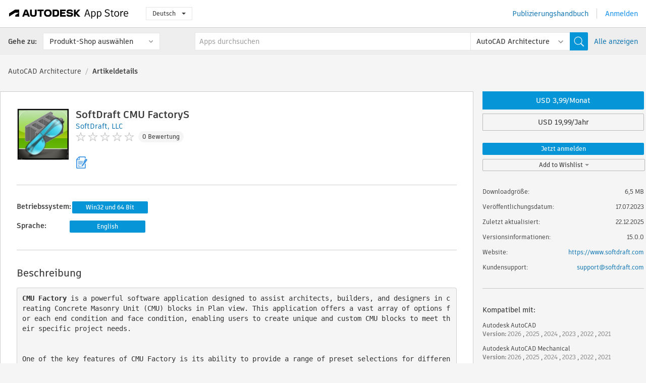

--- FILE ---
content_type: text/html; charset=utf-8
request_url: https://apps.autodesk.com/ARCH/de/Detail/Index?id=6811385454233731481&appLang=en&os=Win32_64
body_size: 13872
content:



<!DOCTYPE html>

<html lang="de">
<head>
    <meta charset="utf-8">
    <meta http-equiv="X-UA-Compatible" content="IE=edge,chrome=1">

    <title>
    SoftDraft CMU FactoryS | AutoCAD Architecture | Autodesk App Store
</title>
    <meta name="description" content='
    CMU Factory creates a wide variety of Concrete Masonry Unit Blocks in Plan view with multiple options for each end condition and face conditions. Unlimited CMU selections to create any type CMU.
'>
    <meta name="keywords" content='
    Autodesk Application Store, Autodesk App Store, Autodesk Exchange Apps, Autodesk Apps, Autodesk-Software, Plugin, Plugins, Plug-in, Addon, Zusatzmodule, Add-On, Autodesk AutoCAD, Autodesk AutoCAD Mechanical, Autodesk AutoCAD Architecture, Autodesk AutoCAD MEP, Autodesk® Civil 3D®, Autodesk AutoCAD Plant 3D,ACD___Blocks, ACD___Building Design, ACD___Construction, ACD___Structural, AMECH___Blocks, AMECH___Building Design, AMECH___Construction, AMECH___Schematics, ARCH___Blocks, ARCH___Building Design, ARCH___Construction, ARCH___Structural, MEP___Blocks, MEP___Building Design, MEP___Construction, MEP___Structural, CIV3D___Blocks, CIV3D___Construction, PLNT3D___P&ID Tools, PLNT3D___Productivity
'>

    <meta name="author" content="">
    <meta name="viewport" content="width=1032, minimum-scale=0.65, maximum-scale=1.0">



<script>
    var analytics_id;
    var subscription_category;

    var bannedCountry = false;



    var getUrl = window.location;
    var baseUrl = getUrl.protocol + "//" + getUrl.host;


    fetch(baseUrl + '/api/Utils/ValidateCountry', {
        method: 'POST',
        headers: {
            'Content-Type': 'text/plain',
            'X-Requested-With': 'XMLHttpRequest'
        }
    })
        .then(response => response.text())
        .then(data => {
            bannedCountry = data;

            if (bannedCountry === 'False') {

                fetch(baseUrl + '/api/Utils/GetAnalyticsId', {
                    method: 'POST',
                    headers: {
                        'Content-Type': 'text/plain',
                        'X-Requested-With': 'XMLHttpRequest'
                    }
                })
                    .then(response => response.text())
                    .then(data => {
                        analytics_id = data;
                    })
                    .catch(error => {
                        console.error('An error occurred:', error);
                    });




                fetch(baseUrl + '/api/Utils/GetSubscriptionCategory', {
                    method: 'POST',
                    headers: {
                        'Content-Type': 'text/plain',
                        'X-Requested-With': 'XMLHttpRequest'
                    }
                })
                    .then(response => response.text())
                    .then(data => {
                        subscription_category = data;

                        if (!('pendo' in window)) {
                            window.pendo = { _q: [] };
                            for (const func_name of ['initialize', 'identify', 'updateOptions', 'pageLoad', 'track']) {
                                pendo[func_name] = function () {
                                    if (func_name === 'initialize') {
                                        pendo._q.unshift([func_name, ...arguments])
                                    } else {
                                        pendo._q.push([func_name, ...arguments])
                                    }
                                }
                            }
                        }

                        const language = document.cookie.split("; ").find((row) => row.startsWith("appLanguage="))?.split("=")[1];

                        pendo.initialize({
                            visitor: {
                                id: analytics_id,
                                role: (subscription_category === null || subscription_category.trim() === "") ? 'anonymous' : subscription_category,
                                appLanguage: language || 'en'
                            },
                            excludeAllText: true,
                        })

                    })
                    .catch(error => {
                        console.error('An error occurred:', error);
                    });
            }

        })
        .catch(error => {
            console.error('An error occurred:', error);
        });


    

</script>
<script async type="text/javascript" src="//tags.tiqcdn.com/utag/autodesk/apps/prod/utag.js"></script>


                <link rel="alternate" hreflang="cs" href="http://apps.autodesk.com/ARCH/cs/Detail/Index?id=6811385454233731481&amp;ln=en&amp;os=Win32_64" />
                <link rel="alternate" hreflang="en" href="http://apps.autodesk.com/ARCH/en/Detail/Index?id=6811385454233731481&amp;ln=en&amp;os=Win32_64" />
                <link rel="alternate" hreflang="es" href="http://apps.autodesk.com/ARCH/es/Detail/Index?id=6811385454233731481&amp;ln=en&amp;os=Win32_64" />
                <link rel="alternate" hreflang="fr" href="http://apps.autodesk.com/ARCH/fr/Detail/Index?id=6811385454233731481&amp;ln=en&amp;os=Win32_64" />
                <link rel="alternate" hreflang="hu" href="http://apps.autodesk.com/ARCH/hu/Detail/Index?id=6811385454233731481&amp;ln=en&amp;os=Win32_64" />
                <link rel="alternate" hreflang="it" href="http://apps.autodesk.com/ARCH/it/Detail/Index?id=6811385454233731481&amp;ln=en&amp;os=Win32_64" />
                <link rel="alternate" hreflang="ja" href="http://apps.autodesk.com/ARCH/ja/Detail/Index?id=6811385454233731481&amp;ln=en&amp;os=Win32_64" />
                <link rel="alternate" hreflang="ko" href="http://apps.autodesk.com/ARCH/ko/Detail/Index?id=6811385454233731481&amp;ln=en&amp;os=Win32_64" />
                <link rel="alternate" hreflang="pl" href="http://apps.autodesk.com/ARCH/pl/Detail/Index?id=6811385454233731481&amp;ln=en&amp;os=Win32_64" />
                <link rel="alternate" hreflang="pt" href="http://apps.autodesk.com/ARCH/pt/Detail/Index?id=6811385454233731481&amp;ln=en&amp;os=Win32_64" />
                <link rel="alternate" hreflang="ru" href="http://apps.autodesk.com/ARCH/ru/Detail/Index?id=6811385454233731481&amp;ln=en&amp;os=Win32_64" />
                <link rel="alternate" hreflang="zh-CN" href="http://apps.autodesk.com/ARCH/zh-CN/Detail/Index?id=6811385454233731481&amp;ln=en&amp;os=Win32_64" />
                <link rel="alternate" hreflang="zh-TW" href="http://apps.autodesk.com/ARCH/zh-TW/Detail/Index?id=6811385454233731481&amp;ln=en&amp;os=Win32_64" />

    <link rel="shortcut icon" href='https://s3.amazonaws.com/apps-build-content/appstore/1.0.0.157-PRODUCTION/Content/images/favicon.ico'>
        <link rel="stylesheet" href='https://s3.amazonaws.com/apps-build-content/appstore/1.0.0.157-PRODUCTION/Content/css/appstore-combined.min.css' />
    
    
    

</head>
<body>
    
    <div id="wrap" class="">
            <header id="header" class="header" role="navigation">
                <div class="header__navbar-container">
                    <div class="header__left-side --hide-from-pdf">
                        <div class="header__logo-wrapper">
                            <a class="header__logo-link" href="/de" aria-label="Autodesk App Store" title="Autodesk App Store"></a>
                        </div>
                        <div class="header__language-wrapper --hide-from-pdf">

<div class="btn-group language-changer">
    <button type="button" class="btn btn-default dropdown-toggle" data-toggle="dropdown">
        Deutsch
        <span class="caret"></span>
    </button>
    <ul class="dropdown-menu" role="menu">
            <li data-language="cs" class="lang-selectable">
                <a>Čeština</a>
            </li>
            <li data-language="de" class="hover">
                <a>Deutsch</a>
            </li>
            <li data-language="fr" class="lang-selectable">
                <a>Fran&#231;ais</a>
            </li>
            <li data-language="en" class="lang-selectable">
                <a>English</a>
            </li>
            <li data-language="es" class="lang-selectable">
                <a>Espa&#241;ol</a>
            </li>
            <li data-language="hu" class="lang-selectable">
                <a>Magyar</a>
            </li>
            <li data-language="it" class="lang-selectable">
                <a>Italiano</a>
            </li>
            <li data-language="ja" class="lang-selectable">
                <a>日本語</a>
            </li>
            <li data-language="ko" class="lang-selectable">
                <a>한국어</a>
            </li>
            <li data-language="pl" class="lang-selectable">
                <a>Polski</a>
            </li>
            <li data-language="pt" class="lang-selectable">
                <a>Portugu&#234;s</a>
            </li>
            <li data-language="ru" class="lang-selectable">
                <a>Русский</a>
            </li>
            <li data-language="zh-CN" class="lang-selectable">
                <a>简体中文</a>
            </li>
            <li data-language="zh-TW" class="lang-selectable">
                <a>繁體中文</a>
            </li>
    </ul>
    
</div>                        </div>
                    </div>

                    <div class="header__right-side --hide-from-pdf">


<div class="collapse navbar-collapse pull-right login-panel" id="bs-example-navbar-collapse-l">
    <ul class="nav navbar-nav navbar-right">
        <li>
            <a href="https://damassets.autodesk.net/content/dam/autodesk/www/pdfs/app-store-getting-started-guide.pdf" target="_blank">Publizierungshandbuch</a>
        </li>

            <!--<li>
                <nav class="user-panel">-->
                        <!--<a id="get_started_button" data-autostart="false" tabindex="0" role="button"
                              data-href='/Authentication/AuthenticationOauth2?returnUrl=%2Fiframe_return.htm%3Fgoto%3Dhttps%253a%252f%252fapps.autodesk.com%253a443%252fARCH%252fde%252fDetail%252fIndex%253fid%253d6811385454233731481%2526appLang%253den%2526os%253dWin32_64&amp;isImmediate=false&amp;response_type=id_token&amp;response_mode=form_post&amp;client_id=bVmKFjCVzGk3Gp0A0c4VQd3TBNAbAYj2&amp;redirect_uri=http%3A%2F%2Fappstore-local.autodesk.com%3A1820%2FAuthentication%2FAuthenticationOauth2&amp;scope=openid&amp;nonce=12321321&amp;state=12321321&amp;prompt=login'>
                            Anmelden
                        </a>-->
                <!--</nav>
            </li>-->
            <li>
                <nav class="user-panel">
                    <ul>


                        <a href="/Authentication/AuthenticationOauth2?returnUrl=%2Fiframe_return.htm%3Fgoto%3Dhttps%253a%252f%252fapps.autodesk.com%253a443%252fARCH%252fde%252fDetail%252fIndex%253fid%253d6811385454233731481%2526appLang%253den%2526os%253dWin32_64&amp;isImmediate=false&amp;response_type=id_token&amp;response_mode=form_post&amp;client_id=bVmKFjCVzGk3Gp0A0c4VQd3TBNAbAYj2&amp;redirect_uri=http%3A%2F%2Fappstore-local.autodesk.com%3A1820%2FAuthentication%2FAuthenticationOauth2&amp;scope=openid&amp;nonce=12321321&amp;state=12321321">
                            Anmelden
                        </a>

                    </ul>
                </nav>
            </li>
    </ul>
</div>                    </div>
                </div>
                    <div class="navbar navbar-toolbar">
                        <div class="navbar-toolbar__left-side">
                            <div class="navbar__dropdown-label-wrapper">
                                <span class="navbar__dropdown-label">Gehe zu:</span>
                            </div>
                            <div class="navbar__dropdown-wrapper">
                                <div class="btn-group">
                                    <button type="button" class="btn btn-default dropdown-toggle dropdown-toggle--toolbar" data-toggle="dropdown">
                                        Produkt-Shop ausw&#228;hlen
                                    </button>
                                    <ul class="dropdown-menu dropdown-menu-store" currentstore="ARCH" role="menu">
                                            <li data-submenu-id="submenu-ACD">
                                                <a class="first-a" ga-storeid="Detail--ACD" href="/ACD/de/Home/Index">
                                                    AutoCAD
                                                </a>
                                            </li>
                                            <li data-submenu-id="submenu-RVT">
                                                <a class="first-a" ga-storeid="Detail--RVT" href="/RVT/de/Home/Index">
                                                    Revit
                                                </a>
                                            </li>
                                            <li data-submenu-id="submenu-BIM360">
                                                <a class="first-a" ga-storeid="Detail--BIM360" href="/BIM360/de/Home/Index">
                                                    ACC &amp; BIM360
                                                </a>
                                            </li>
                                            <li data-submenu-id="submenu-FORMIT">
                                                <a class="first-a" ga-storeid="Detail--FORMIT" href="/FORMIT/de/Home/Index">
                                                    FormIt
                                                </a>
                                            </li>
                                            <li data-submenu-id="submenu-SPCMKR">
                                                <a class="first-a" ga-storeid="Detail--SPCMKR" href="/SPCMKR/de/Home/Index">
                                                    Forma
                                                </a>
                                            </li>
                                            <li data-submenu-id="submenu-INVNTOR">
                                                <a class="first-a" ga-storeid="Detail--INVNTOR" href="/INVNTOR/de/Home/Index">
                                                    Inventor
                                                </a>
                                            </li>
                                            <li data-submenu-id="submenu-FUSION">
                                                <a class="first-a" ga-storeid="Detail--FUSION" href="/FUSION/de/Home/Index">
                                                    Fusion
                                                </a>
                                            </li>
                                            <li data-submenu-id="submenu-3DSMAX">
                                                <a class="first-a" ga-storeid="Detail--3DSMAX" href="/3DSMAX/de/Home/Index">
                                                    3ds Max
                                                </a>
                                            </li>
                                            <li data-submenu-id="submenu-MAYA">
                                                <a class="first-a" ga-storeid="Detail--MAYA" href="/MAYA/de/Home/Index">
                                                    Maya
                                                </a>
                                            </li>
                                            <li data-submenu-id="submenu-RSA">
                                                <a class="first-a" ga-storeid="Detail--RSA" href="/RSA/de/Home/Index">
                                                    Robot Structural Analysis
                                                </a>
                                            </li>
                                            <li data-submenu-id="submenu-ADSTPR">
                                                <a class="first-a" ga-storeid="Detail--ADSTPR" href="/ADSTPR/de/Home/Index">
                                                    Autodesk Advance Steel
                                                </a>
                                            </li>
                                            <li data-submenu-id="submenu-ARCH">
                                                <a class="first-a" ga-storeid="Detail--ARCH" href="/ARCH/de/Home/Index">
                                                    AutoCAD Architecture
                                                </a>
                                            </li>
                                            <li data-submenu-id="submenu-CIV3D">
                                                <a class="first-a" ga-storeid="Detail--CIV3D" href="/CIV3D/de/Home/Index">
                                                    Autodesk Civil 3D
                                                </a>
                                            </li>
                                            <li data-submenu-id="submenu-MEP">
                                                <a class="first-a" ga-storeid="Detail--MEP" href="/MEP/de/Home/Index">
                                                    AutoCAD MEP
                                                </a>
                                            </li>
                                            <li data-submenu-id="submenu-AMECH">
                                                <a class="first-a" ga-storeid="Detail--AMECH" href="/AMECH/de/Home/Index">
                                                    AutoCAD Mechanical
                                                </a>
                                            </li>
                                            <li data-submenu-id="submenu-MAP3D">
                                                <a class="first-a" ga-storeid="Detail--MAP3D" href="/MAP3D/de/Home/Index">
                                                    AutoCAD Map 3D
                                                </a>
                                            </li>
                                            <li data-submenu-id="submenu-ACAD_E">
                                                <a class="first-a" ga-storeid="Detail--ACAD_E" href="/ACAD_E/de/Home/Index">
                                                    AutoCAD Electrical
                                                </a>
                                            </li>
                                            <li data-submenu-id="submenu-PLNT3D">
                                                <a class="first-a" ga-storeid="Detail--PLNT3D" href="/PLNT3D/de/Home/Index">
                                                    AutoCAD Plant 3D
                                                </a>
                                            </li>
                                            <li data-submenu-id="submenu-ALIAS">
                                                <a class="first-a" ga-storeid="Detail--ALIAS" href="/ALIAS/de/Home/Index">
                                                    Alias
                                                </a>
                                            </li>
                                            <li data-submenu-id="submenu-NAVIS">
                                                <a class="first-a" ga-storeid="Detail--NAVIS" href="/NAVIS/de/Home/Index">
                                                    Navisworks
                                                </a>
                                            </li>
                                            <li data-submenu-id="submenu-VLTC">
                                                <a class="first-a" ga-storeid="Detail--VLTC" href="/VLTC/de/Home/Index">
                                                    Vault
                                                </a>
                                            </li>
                                            <li data-submenu-id="submenu-SCFD">
                                                <a class="first-a" ga-storeid="Detail--SCFD" href="/SCFD/de/Home/Index">
                                                    Simulation
                                                </a>
                                            </li>
                                    </ul>
                                </div>
                            </div>
                        </div>
                        <div class="navbar-toolbar__right-side">
                            <div id="search-plugin" class="pull-right detail-search-suggestion">


<div class="search-type-area">
    <label id="search-apps-placeholder-hint" hidden="hidden">Apps durchsuchen</label>
    <label id="search-publishers-placeholder-hint" hidden="hidden">Herausgeber durchsuchen</label>

        <span class="search-type search-type-hightlighted" id="search-apps">Apps</span>
        <span class="search-type search-type-unhightlighted" id="search-publishers">Herausgeber</span>
</div>

<div class="search-form-wrapper">
    <form id="search-form" class="normal-search Detail" name="search-form" action="/ARCH/de/List/Search" method="get">
        <input type="hidden" name="isAppSearch" value="True" />
        <div id="search">
            <div class="search-wrapper">
                <div class="search-form-content">
                    <div class="nav-right">
                        <div class="nav-search-scope">
                            <div class="nav-search-facade" data-value="search-alias=aps">
                                AutoCAD<span class="caret"></span>
                            </div>
                            <select name="searchboxstore" id="search-box-store-selector" class="search-box-store-selector">
                                        <option value="All" >Alle Apps</option>
                                        <option value="ACD" >AutoCAD</option>
                                        <option value="RVT" >Revit</option>
                                        <option value="BIM360" >ACC &amp; BIM360</option>
                                        <option value="FORMIT" >FormIt</option>
                                        <option value="SPCMKR" >Forma</option>
                                        <option value="INVNTOR" >Inventor</option>
                                        <option value="FUSION" >Fusion</option>
                                        <option value="3DSMAX" >3ds Max</option>
                                        <option value="MAYA" >Maya</option>
                                        <option value="RSA" >Robot Structural Analysis</option>
                                        <option value="ADSTPR" >Autodesk Advance Steel</option>
                                        <option value="ARCH" selected=&quot;selected&quot;>AutoCAD Architecture</option>
                                        <option value="CIV3D" >Autodesk Civil 3D</option>
                                        <option value="MEP" >AutoCAD MEP</option>
                                        <option value="AMECH" >AutoCAD Mechanical</option>
                                        <option value="MAP3D" >AutoCAD Map 3D</option>
                                        <option value="ACAD_E" >AutoCAD Electrical</option>
                                        <option value="PLNT3D" >AutoCAD Plant 3D</option>
                                        <option value="ALIAS" >Alias</option>
                                        <option value="NAVIS" >Navisworks</option>
                                        <option value="VLTC" >Vault</option>
                                        <option value="SCFD" >Simulation</option>
                            </select>
                        </div>
                        <div class="nav-search-submit">
                            <button class="search-form-submit nav-input" type="submit"></button>
                        </div>


                        <input id="facet" name="facet" type="hidden" value="" />
                        <input id="collection" name="collection" type="hidden" value="" />
                        <input id="sort" name="sort" type="hidden" value="" />
                    </div><!-- nav-right -->
                    <div class="nav-fill">
                        <div class="nav-search-field">
                            <input autocomplete="off" class="search-form-keyword" data-query="" id="query-term" name="query" placeholder="Apps durchsuchen" size="45" type="text" value="" />
                            <input type="hidden" id="for-cache-search-str">
                            <ul id="search-suggestions-box" class="search-suggestions-box-ul" hidden="hidden"></ul>
                        </div>
                    </div>
                </div>
            </div>
        </div>
    </form>

        <div class="show-all-wrapper">
            <span class="show_all">Alle anzeigen</span>
        </div>
</div>
                            </div>
                        </div>
                    </div>
            </header>

        

    <!-- neck -->
    <div id="neck">
        <div class="neck-content">
            <div class="breadcrumb">
                                <a href="https://apps.autodesk.com/ARCH/de/Home/Index">AutoCAD Architecture</a>
                            <span class="breadcrumb-divider">/</span>
                            <span class="last">Artikeldetails</span>
            </div>
        </div>
    </div>
    <!-- end neck -->



            <link rel="stylesheet" href='https://s3.amazonaws.com/apps-build-content/appstore/1.0.0.157-PRODUCTION/Content/css/lib/fs.stepper.css' />





<style>
    .button {
        background-color: #4CAF50; /* Green */
        border: none;
        color: white;
        padding: 15px 32px;
        text-align: center;
        text-decoration: none;
        display: inline-block;
        font-size: 16px;
        margin: 4px 2px;
        cursor: pointer;
    }

    .button1 {
        border-radius: 2px;
    }

    .button2 {
        border-radius: 4px;
    }

    .button3 {
        border-radius: 8px;
    }

    .button4 {
        border-radius: 12px;
    }

    .button5 {
        border-radius: 50%;
    }
</style>
<div id="modal_blocks" style="display:none">
    <fieldset>
        <div class="container">
            <div class="row">
                <div class="col-xs-12">

                    <div class="modal fade" tabindex="-1" id="loginModal"
                         data-keyboard="false" data-backdrop="static" style=" width: 339px; height: 393px;">
                        <div class="main">
                            <h3 class="title" style="font-weight: 100; font-size: 28px; margin-bottom: 48px; border-bottom: 1px solid black; padding: 20px 0px 19px 56px;">
                                Unavailable<button style=" font-size: 54px; margin-right: 32px; padding: 10px 21px 7px 3px; font-weight: 100;" type="button" class="close" data-dismiss="modal">
                                    ×
                                </button>
                            </h3>

                            <div class="message" style="font-size: 23px; font-weight: 100; padding: 17px 26px 41px 55px; ">
                                <h4 style="font-weight: 100;">This product is not currently available in your region.</h4>
                            </div>
                        </div>
                    </div>

                </div>
            </div>
        </div>
    </fieldset>
</div>

<!-- main -->
<div id="main" class="detail-page clearfix detail-main">
    <!-- quicklinks end -->
    <div id="content">
        <div id="content-wrapper">
            <div class="app-details" id="detail">
                <div style="display:none !important;" class="id_ox"></div>
                <div style="display:none !important;" class="Email_ox"></div>
                <div style="display:none !important;" class="Name_ox"></div>
                <div class="app-details__info">
                    <div class="app-details__image-wrapper">
                        <img class="app-details__image" src="https://autodesk-exchange-apps-v-1-5-staging.s3.amazonaws.com/data/content/files/images/200704061543607/CMU%20Factory18/resized_2becd4b8-a2a5-45df-b7cb-713876164162_.png?AWSAccessKeyId=AKIAWQAA5ADROJBNX5E4&amp;Expires=1769956188&amp;response-content-disposition=inline&amp;response-content-type=image%2Fpng&amp;Signature=%2BtFdzY2hMOyZMSTJw3k1W4OHRUo%3D" alt="SoftDraft CMU FactoryS" />
                    </div>
                    <div class="app-details__app-info" id="detail-info">
                        <div class="app-details__app-info-top">
                            <div class="app-details__title-wrapper">
                                <h1 class="app-details__title" id="detail-title" title="SoftDraft CMU FactoryS">SoftDraft CMU FactoryS</h1>

                            </div>
                            <div class="app-details__publisher-link-wrapper">
                                <a class="app-details__publisher-link" href="/de/Publisher/PublisherHomepage?ID=200704061543607" target="_blank">
                                    <span class="seller">SoftDraft, LLC</span>
                                </a>
                            </div>
                            <div class="app-details__rating-wrapper" id="detail-rating">
<input id="rating" name="rating" type="hidden" value="0" />
<div class="card__rating card__rating--small">
  <div class="star-rating-control">
          <div class="star-off star-rating"></div>
          <div class="star-off star-rating"></div>
          <div class="star-off star-rating"></div>
          <div class="star-off star-rating"></div>
          <div class="star-off star-rating"></div>
  </div>
</div>                                <a class="app-details__rating-link" href="#reviews">
                                    <span class="app-details__reviews-count reviews-count">0 Bewertung</span>
                                </a>
                            </div>
                        </div>

                        <div class="app-details__app-info-bottom">
                            <div class="app-details__icons-wrapper icons-cont">
                                <div class="badge-div">


<div class="product-badge-div-placeholder">


<div class="badge-hover-stub">
        <img class="subscriptionBadge big-subscriptionbadge" src="../../../Content/images/Digital_Signature_24.png" alt=""/>
    <div class="badge-popup-div big-badge-popup-offset">
        <img class="badge-popup-header-img" src="https://s3.amazonaws.com/apps-build-content/appstore/1.0.0.157-PRODUCTION/Content/images/icons/popupheader.png" alt="">
        <div class="badge-popup-content-div badge-popup-certification-content-div">
            <p>
Digitally signed app            </p>
        </div>
    </div>
</div></div>


<div class="s-price-cont s-price-cont-hidden">

        <span class="price">M, J</span>
</div>                                </div>
                                
                            </div>
                        </div>
                    </div>
                </div>

                <div id="extra" class="app-details__extras" data-basicurl="https://apps.autodesk.com/ARCH/de/Detail/Index?id=">
                    <div class="app-details__versions-wrapper">
                            <div class="app-details__versions detail-versions-cont">
                                <div class="detail-version-cat">Betriebssystem:</div>
                                <div class="detail-versions">
                                                <button class="flat-button flat-button-normal flat-button-slim app-os-default-btn" data-os="Win32_64">Win32 und 64 Bit</button>
                                </div>
                            </div>

                        <div class="app-details__versions detail-versions-cont">
                            <div class="detail-version-cat">Sprache:</div>
                            <div class="detail-versions">
                                                <button class="flat-button flat-button-normal flat-button-slim app-lang-default-btn" data-lang="en" data-os="Win32_64">English</button>
                            </div>
                        </div>
                    </div>

                    <div class="app-details__app-description">
                        <h2>Beschreibung</h2>
                        <div class="description">
                            <pre><strong>CMU Factory</strong> is a powerful software application designed to assist architects, builders, and designers in creating Concrete Masonry Unit (CMU) blocks in Plan view. This application offers a vast array of options for each end condition and face condition, enabling users to create unique and custom CMU blocks to meet their specific project needs.

<br />One of the key features of CMU Factory is its ability to provide a range of preset selections for different block sizes, allowing users to choose from a variety of options to suit their project requirements. Moreover, the application offers the flexibility to customize these preset selections by adding new options, enabling users to create a completely personalized set of block sizes and configurations.

<br />With CMU Factory, users can quickly and easily generate precise, to-scale drawings of their CMU block designs. The application's intuitive interface and user-friendly tools make it easy to modify and refine designs in real-time, allowing users to experiment with different configurations until they achieve the perfect result.

<br />In summary, CMU Factory is an indispensable tool for anyone involved in creating drawings for the placement of CMU blocks. Its wide range of options, preset selections, and customization capabilities make it a versatile and efficient software application that can save users time and effort in their design process.</pre>
<p><br /><strong>CMU Size and Placement Options:</strong></p>
<ul>
<li>Width Options: 2"/3"/4"/6"/8"/10"/12"/16"</li>
<li>Height Options: 4"/5"/8"/12"/16"</li>
<li>Length Options: 4"/8"/12"/16"/24"</li>
<li>Placement Options: Lower Left/Lower Right/Top Left/Top Right</li>
<li>Layer Selection from Layer List</li>
</ul>
<p><br /><strong>CMU Hatch Pattern Options:</strong></p>
<ul>
<li>Hatch Pattern</li>
<li>Hatch Scale</li>
<li>Hatch Angle</li>
<li>Hatch Layer Selection from Layer List</li>
</ul>
<p><br /><strong>CMU Core/End/Face Options:</strong></p>
<ul>
<li>Core Options: Solid/1 Core/2 Cores/3 Cores</li>
<li>Left End Options: Stretcher/Corner/Corner Sash/single Bullnose/Double Bullnose</li>
<li>Right End Options: Stretcher/Corner/Corner Sash/single Bullnose/Double Bullnose</li>
<li>Face Finish Options: Smooth/Split</li>
<li>Face Options: 1-7 Score/2-8 Ribs</li>
</ul>
<p><br /><strong>CMU Joint Options:</strong></p>
<ul>
<li>Joint Type:</li>
<li>Joint Layer Selection from Layer List</li>
<li>Add Left End Joint Toggle</li>
<li>Add Right End Joint Toggle</li>
</ul>
<p><br /><strong>Restore from List of Saved CMU Presets</strong><br /><br />Save CMU Selections to Restore List for Faster Selection.&nbsp;&nbsp;</p>
<p>&nbsp;</p>
<p><strong>Note:</strong> The installer is compatible with Autodesk&reg; AutoCAD&reg; 2012 to 2026 (including other vertical products).</p>
                        </div>

                            <div class="description">
                                <a class="helpdoc" target="_blank" href="https://apps.autodesk.com/ARCH/en/Detail/HelpDoc?appId=6811385454233731481&amp;appLang=en&amp;os=Win32_64">Hilfe lesen</a>
                            </div>
                    </div>

                    <div class="app-details__app-about-version">
                            <h2>Informationen zu dieser Version</h2>
                            <div class="description">
                                <div class="version-title">Version 15.0.0, 22.12.2025</div>
                                <div style="margin-top: 10px; white-space: pre-wrap;">Update for subscription version</div>
                            </div>

                            <hr />
                            <div>
                                <a class="privacy-policy" target="_blank" href="https://www.softdraft.com/privacy-policy">Herausgeber-Datenschutzerkl&#228;rung</a>
                            </div>
                            <hr />
                    </div>
                </div>


<div id="screenshots">
        <h2 class="title">Screenshots und Videos</h2>
        <div class="preview-container">
            <div class="preview-prev" style="display: none;"></div>
            <div class="preview-next" style=""></div>
            <div class="preview-overlay">
                <div class="center-icon"></div>
            </div>
            <img id="image-viewer"/>
            <iframe id="video-viewer" scrolling="no" style="display:none;height:508px;" frameborder="0" allowfullscreen webkitallowfullscreen></iframe>
        </div>
        <div class="text-container">
            <span class="title"></span>
            <br/>
            <span class="description"></span>
        </div>
        <ul id="mycarousel" class="jcarousel-skin-tango">
            <li>
			    <div class="img-container">
				        <a href="https://www.youtube.com/embed/p4_D1zuBCqA" data-title="" data-type="video" data-desc="CMU Factory Unlimited Combinations">
                            <div class="video-overlay">
                            </div>
					        <img src="https://img.youtube.com/vi/p4_D1zuBCqA/mqdefault.jpg" alt="" />
				        </a>
			    </div>
		    </li>
            <li>
			    <div class="img-container">
				        <a href="https://www.youtube.com/embed/WvNMaGiVjPY" data-title="" data-type="video" data-desc="CMU Factory Combinations">
                            <div class="video-overlay">
                            </div>
					        <img src="https://img.youtube.com/vi/WvNMaGiVjPY/mqdefault.jpg" alt="" />
				        </a>
			    </div>
		    </li>
            <li>
			    <div class="img-container">
				        <a href="https://www.youtube.com/embed/Llrm5j19WZc" data-title="" data-type="video" data-desc="CMU Factory 8x8x16 Stretcher">
                            <div class="video-overlay">
                            </div>
					        <img src="https://img.youtube.com/vi/Llrm5j19WZc/mqdefault.jpg" alt="" />
				        </a>
			    </div>
		    </li>
            <li>
			    <div class="img-container">
                        <a href="https://autodesk-exchange-apps-v-1-5-staging.s3.amazonaws.com/data/content/files/images/200704061543607/CMU%20Factory18/original_30ef363e-92be-4f8f-afee-6ee1413882f6_.png?AWSAccessKeyId=AKIAWQAA5ADROJBNX5E4&amp;Expires=1769956188&amp;response-content-disposition=inline&amp;response-content-type=image%2Fpng&amp;Signature=orypMO%2Bc6yIM%2FWJzbNI4wJnsP4I%3D" data-title="" data-type="image" data-desc="">
                            <img src="https://autodesk-exchange-apps-v-1-5-staging.s3.amazonaws.com/data/content/files/images/200704061543607/CMU%20Factory18/original_30ef363e-92be-4f8f-afee-6ee1413882f6_.png?AWSAccessKeyId=AKIAWQAA5ADROJBNX5E4&amp;Expires=1769956188&amp;response-content-disposition=inline&amp;response-content-type=image%2Fpng&amp;Signature=orypMO%2Bc6yIM%2FWJzbNI4wJnsP4I%3D" alt="" />
                        </a>
			    </div>
		    </li>
            <li>
			    <div class="img-container">
                        <a href="https://autodesk-exchange-apps-v-1-5-staging.s3.amazonaws.com/data/content/files/images/200704061543607/CMU%20Factory18/original_c8bfa269-37d0-4854-bb9c-2b1317e04fd6_.png?AWSAccessKeyId=AKIAWQAA5ADROJBNX5E4&amp;Expires=1769956188&amp;response-content-disposition=inline&amp;response-content-type=image%2Fpng&amp;Signature=zA4k%2FqA9DO2usXuEi1Tmr57spXw%3D" data-title="" data-type="image" data-desc="">
                            <img src="https://autodesk-exchange-apps-v-1-5-staging.s3.amazonaws.com/data/content/files/images/200704061543607/CMU%20Factory18/original_c8bfa269-37d0-4854-bb9c-2b1317e04fd6_.png?AWSAccessKeyId=AKIAWQAA5ADROJBNX5E4&amp;Expires=1769956188&amp;response-content-disposition=inline&amp;response-content-type=image%2Fpng&amp;Signature=zA4k%2FqA9DO2usXuEi1Tmr57spXw%3D" alt="" />
                        </a>
			    </div>
		    </li>
	    </ul>
        
</div>
            </div>

<div id="reviews">
  <h2>Kundenbewertungen</h2>
        <div class="reviews-stars">
<input id="rating" name="rating" type="hidden" value="0" />
<div class="card__rating card__rating--small">
  <div class="star-rating-control">
          <div class="star-off star-rating"></div>
          <div class="star-off star-rating"></div>
          <div class="star-off star-rating"></div>
          <div class="star-off star-rating"></div>
          <div class="star-off star-rating"></div>
  </div>
</div>            <div class="reviews-stars__reviews-count reviews-count">0 Bewertung</div>
        </div>
        <div class="reviews-info">
                <span class="comment signin_linkOauth2" data-href='/Authentication/AuthenticationOauth2?returnUrl=%2Fiframe_return.htm%3Fgoto%3D%252fARCH%252fde%252fDetail%252fIndex%253fid%253d6811385454233731481%2526appLang%253den%2526os%253dWin32_64&amp;isImmediate=false'>
                    Zum Schreiben einer Bewertung anmelden
                </span>
                <a class="get-tech-help" href="mailto:support@softdraft.com">Technische Hilfe erhalten</a>
        </div>

  <div id="comments">
    <div id="comments-container">
        <ul id="comments-list">
        </ul>
    </div>
    <div class="clear">
    </div>
  </div>
</div>
        </div>
    </div>
    <div id="right">
        <div id="right-wrapper">
<div class="side-panel">
    <div id="purchase" class="purchase-container">
        <div class="purchase_form_container"></div>
            <div class="price-options-wrapper">
                <div id="price-options" class="toggle-btn-group">
                        <button class="flat-button toggle-btn-item selected flat-button-normal" data-flag="&amp;pricetype=MONTHLY">
                            USD 3,99/Monat
                        </button>
                        <button class="flat-button toggle-btn-item" data-flag="&amp;pricetype=ANNUALLY">
                            USD 19,99/Jahr
                        </button>
                </div>

            </div>


        
                <button class="flat-button flat-button-normal signin_linkOauth2" data-cookiestart="false" data-autostart="False" data-href="/Authentication/AuthenticationOauth2?returnUrl=%2Fiframe_return.htm%3Fgoto%3D%252fARCH%252fde%252fDetail%252fIndex%253fid%253d6811385454233731481%2526appLang%253den%2526os%253dWin32_64%2526autostart%253dtrue&amp;isImmediate=false">
                    <text>Jetzt anmelden</text>
                </button>
        <!-- Wishlist -->
        <div class="dropdown dropdown-wishlist">
            
            <a class="dropdown-toggle flat-button flat-button-normal signin_linkOauth2" id="" data-href="/Authentication/AuthenticationOauth2?returnUrl=%2Fiframe_return.htm%3Fgoto%3D%2FARCH%2Fde%2FDetail%2FIndex%3Fid%3D6811385454233731481%26appLang%3Den%26os%3DWin32_64&amp;isImmediate=false" data-toggle="dropdown">
                Add to Wishlist
                <b class="caret"></b>
            </a>
            
            <ul class="dropdown-menu" role="menu" aria-labelledby="dWLabel">
                <li><a data-target="#createWishList" data-wishitemid="6811385454233731481:en:win32_64" id="CreateWishAndAddItemID" role="button" data-toggle="modal">Neue Wunschliste erstellen</a></li>
            </ul>
        </div>
        <!-- Modal -->
        <div id="addToWishListContent" style="display:none">
            <div style="display:block;">
                <div id="addToWishList" class="modal hide fade" tabindex="-1" role="dialog" aria-labelledby="myModalLabel" aria-hidden="true" style="width: 455px;">
                    <div class="modal-header" style="padding-left: 20px;padding-right: 20px;">
                        <h3 class="ellipsis" style="width:400px;font-size: 14px;padding-top: 20px;" id="WishNameTittleID"></h3>
                    </div>
                    <div class="modal-body" style="padding-top: 10px;padding-left: 20px;padding-right: 20px;padding-bottom: 10px;">
                        <div class="img-wrapper pull-left">
                            <img style="width:40px;height:40px" src="https://autodesk-exchange-apps-v-1-5-staging.s3.amazonaws.com/data/content/files/images/200704061543607/CMU%20Factory18/resized_2becd4b8-a2a5-45df-b7cb-713876164162_.png?AWSAccessKeyId=AKIAWQAA5ADROJBNX5E4&amp;Expires=1769956188&amp;response-content-disposition=inline&amp;response-content-type=image%2Fpng&amp;Signature=%2BtFdzY2hMOyZMSTJw3k1W4OHRUo%3D" class="product-icon" alt="SoftDraft CMU FactoryS" />
                        </div>
                        <div id="detail-info">
                            <h1 style="font-size:16px" class="ellipsis" id="detail-title" title="SoftDraft CMU FactoryS">SoftDraft CMU FactoryS</h1>
                        </div>

                    </div>
                    <div class="modal-footer" style="padding-left: 20px;padding-right: 20px;padding-top:10px;padding-bottom: 20px;">
                        <a id="wishViewLinkID" href=""><button style="width:200px;height:25px" class="btn btn-primary">Wunschliste anzeigen</button></a>
                        <a><button style="width:200px;height:25px;margin-left: 10px;" id="ContinueExploringID" class="btn text-info" data-dismiss="modal" aria-hidden="true">Weiter erkunden</button></a>
                    </div>
                </div>
            </div>
        </div>
        <div id="createWishListContentID" style="display:none">
            <div id="createWishList" class="modal hide fade" tabindex="-1" role="dialog" aria-labelledby="myModalLabel" aria-hidden="true" style="width:455px">
                <div class="modal-header" style="padding-top:20px;padding-right:20px;padding-left:20px">
                    <h3 class="ellipsis" style="width:400px;font-size:14px" id="myModalLabel">Wunschlistenname</h3>
                </div>
                <div class="modal-body" style="padding-top:5px;padding-right:20px;padding-left:20px;overflow:hidden;padding-bottom:10px">
                    <input type="text" style="height:25px;font-size:14px" name="name" id="WishNameID" autocomplete="off" />
                </div>
                <div class="modal-footer" style="padding-bottom:20px;padding-top:10px;padding-right:20px;padding-left:20px">
                    <button style="width:200px;height:25px;font-size:14px;padding:0px" id="CreatNewWishID" data-wishitemid="6811385454233731481:en:win32_64" class="btn btn-primary">Wunschliste erstellen</button>
                    <button style="width:200px;height:25px;font-size:14px;padding:0px;margin-left:10px" class="btn text-info" data-dismiss="modal" aria-hidden="true">Abbrechen</button>
                </div>
            </div>
        </div>
    </div>

    

    <div class="download-info-wrapper">
            <div class="download-info break-word">
                <div class="property">Downloadgr&#246;&#223;e:</div>
                <div class="value">6,5 MB</div>
            </div>
        <div class="download-info break-word">
            <div class="property">Ver&#246;ffentlichungsdatum:</div>
            <div class="value">17.07.2023</div>
        </div>
        <div class="download-info break-word">
            <div class="property">Zuletzt aktualisiert:</div>
            <div class="value">22.12.2025</div>
        </div>
            <div class="download-info break-word">
                <div class="property">Versionsinformationen:</div>
                <div class="value">15.0.0</div>
            </div>
        <div class="download-info break-word">
            <div class="property">Website:</div>
            <div class="value">
                <div>
                        <a href="https://www.softdraft.com" target="_blank">https://www.softdraft.com</a>
                </div>
            </div>
        </div>
        <div class="download-info break-word">
            <div class="property">Kundensupport:</div>
            <div class="value">
                <div>
                        <a href="mailto:support@softdraft.com">support@softdraft.com</a>

                </div>
            </div>
        </div>
    </div>

    <div class="product-compatible-wrapper">
        <h5>Kompatibel mit:</h5>
        <ul class="compatible-with-list">
                    <li class="compatible-with-list-group">Autodesk AutoCAD</li>
                            <li class="">
                                <span class="compatible-version-title compatible-version">Version:</span>
                                    <span class="compatible-version">2026</span>
                                        <span>,</span>
                                    <span class="compatible-version">2025</span>
                                        <span>,</span>
                                    <span class="compatible-version">2024</span>
                                        <span>,</span>
                                    <span class="compatible-version">2023</span>
                                        <span>,</span>
                                    <span class="compatible-version">2022</span>
                                        <span>,</span>
                                    <span class="compatible-version">2021</span>
                            </li>
                    <li class="compatible-with-list-group">Autodesk AutoCAD Mechanical</li>
                            <li class="">
                                <span class="compatible-version-title compatible-version">Version:</span>
                                    <span class="compatible-version">2026</span>
                                        <span>,</span>
                                    <span class="compatible-version">2025</span>
                                        <span>,</span>
                                    <span class="compatible-version">2024</span>
                                        <span>,</span>
                                    <span class="compatible-version">2023</span>
                                        <span>,</span>
                                    <span class="compatible-version">2022</span>
                                        <span>,</span>
                                    <span class="compatible-version">2021</span>
                            </li>
                    <li class="compatible-with-list-group">Autodesk AutoCAD Architecture</li>
                            <li class="">
                                <span class="compatible-version-title compatible-version">Version:</span>
                                    <span class="compatible-version">2026</span>
                                        <span>,</span>
                                    <span class="compatible-version">2025</span>
                                        <span>,</span>
                                    <span class="compatible-version">2024</span>
                                        <span>,</span>
                                    <span class="compatible-version">2023</span>
                                        <span>,</span>
                                    <span class="compatible-version">2022</span>
                                        <span>,</span>
                                    <span class="compatible-version">2021</span>
                            </li>
                    <li class="hidden-compatible-with-list compatible-with-list-group">Autodesk AutoCAD MEP</li>
                            <li class="hidden-compatible-with-list">
                                <span class="compatible-version-title compatible-version">Version:</span>
                                    <span class="compatible-version">2026</span>
                                        <span>,</span>
                                    <span class="compatible-version">2025</span>
                                        <span>,</span>
                                    <span class="compatible-version">2024</span>
                                        <span>,</span>
                                    <span class="compatible-version">2023</span>
                                        <span>,</span>
                                    <span class="compatible-version">2022</span>
                                        <span>,</span>
                                    <span class="compatible-version">2021</span>
                            </li>
                    <li class="hidden-compatible-with-list compatible-with-list-group">Autodesk&#174; Civil 3D&#174;</li>
                            <li class="hidden-compatible-with-list">
                                <span class="compatible-version-title compatible-version">Version:</span>
                                    <span class="compatible-version">2026</span>
                                        <span>,</span>
                                    <span class="compatible-version">2025</span>
                                        <span>,</span>
                                    <span class="compatible-version">2024</span>
                                        <span>,</span>
                                    <span class="compatible-version">2023</span>
                                        <span>,</span>
                                    <span class="compatible-version">2022</span>
                                        <span>,</span>
                                    <span class="compatible-version">2021</span>
                            </li>
                    <li class="hidden-compatible-with-list compatible-with-list-group">Autodesk AutoCAD Plant 3D</li>
                            <li class="hidden-compatible-with-list">
                                <span class="compatible-version-title compatible-version">Version:</span>
                                    <span class="compatible-version">2026</span>
                                        <span>,</span>
                                    <span class="compatible-version">2025</span>
                                        <span>,</span>
                                    <span class="compatible-version">2024</span>
                                        <span>,</span>
                                    <span class="compatible-version">2023</span>
                                        <span>,</span>
                                    <span class="compatible-version">2022</span>
                                        <span>,</span>
                                    <span class="compatible-version">2021</span>
                            </li>
        </ul>
            <div class="show-more-compatibles-wrapper">
                <span id="show-more-compatible-lists" class="show-more">Mehr anzeigen </span>
                <span id="show-less-compatible-lists" class="show-more" style="display: none">Weniger anzeigen</span>
            </div>
    </div>
</div>
        </div>
    </div>
    <div class="clear">
    </div>
</div>
<div id="app-detail-info" style="display: none" data-appid="6811385454233731481" data-publisherid="200704061543607" data-publisher="SoftDraft, LLC"></div>
<div id="download-link-popup" class="overlay_window" style="display: none;">
    <header><h1>Herunterladen</h1></header>
    <div class="body_container">
        <span>Die Gr&#246;&#223;e der herunterzuladenden Datei &#252;bersteigt 300 M.</span>
        <br />
        <span>Klicken Sie <a id="download-url" href="" target="_blank">hier</a>, um direkt herunterzuladen, oder<a id="copy-url">kopieren Sie die Download-URL</a> in Ihren Download Manager</span>
        <br />
        <span>F&#252;r gr&#246;&#223;ere Dateien wird dringend empfohlen, einen Download Manager zu verwenden.</span>
    </div>
</div>

<!-- end main -->


            <div style="display:none;" id="flash-message-notification"></div>


<script>


</script>
<div class="clear"></div>

<footer id="footer" class="">
    
    <div class="footer__left">
        <div class="footer__copy-wrapper">
            <p class="footer__copy">&#169; Copyright 2011-2026 Autodesk, Inc. All rights reserved.</p>
        </div>
        <ul class="footer__items">
            <li class="footer__item"><a target="_blank" href="https://usa.autodesk.com/privacy/">Datenschutzrichtlinien</a></li>
            <li class="footer__item"><a target="_blank" href="https://www.autodesk.com/trademark">Rechtliches und Marken</a></li>
            <li class="footer__item"><a target="_blank" href="/de/public/TermsOfUse">Nutzungsbedingungen</a></li>
            <li class="footer__item about">Info</li>
            <li class="footer__item"><a target="_blank" href="/de/Public/FAQ">H&#228;ufig gestellte Fragen</a></li>
            <li class="footer__item"><a href="mailto:appsinfo@autodesk.com">Kontakt</a></li>
            <li class="footer__item footer__item--privacy">
                <a data-opt-in-preferences="" href="#">Privacy Settings</a>
            </li>
        </ul>
    </div>
    <div class="footer__right">
        <a class="footer__logo-link" href="https://www.autodesk.com/" target="_blank"></a>
    </div>
</footer>

        <div id="goTop">
            <img src="https://s3.amazonaws.com/apps-build-content/appstore/1.0.0.157-PRODUCTION/Content/images/buttons/totop50.png" alt="Nach oben">
        </div>
    </div>

    <!--[if lte IE 7 ]><script src="https://s3.amazonaws.com/apps-build-content/appstore/1.0.0.157-PRODUCTION/Scripts/lib/json2.min.js"></script><![endif]-->
    <script src="/de/Resource/ClientResources?v=62237660%3Ade"></script>
        <script src="https://s3.amazonaws.com/apps-build-content/appstore/1.0.0.157-PRODUCTION/Scripts/appstore-3rdlibs.min.js"></script>
        <script src="https://s3.amazonaws.com/apps-build-content/appstore/1.0.0.157-PRODUCTION/Scripts/lib/bootstrap.min.js"></script>
        <script src="https://s3.amazonaws.com/apps-build-content/appstore/1.0.0.157-PRODUCTION/Scripts/appstore-combined.min.js"></script>

    <script>
        jQuery(document).ready(Appstore.init);
    </script>

    
    
    <script type="text/javascript" src="../../../../Scripts/lib/tiny_mce/tiny_mce.js"></script>
    <script src="https://s3.amazonaws.com/apps-build-content/appstore/1.0.0.157-PRODUCTION/Scripts/lib/jquery.raty.js"></script>
    <script src="https://s3.amazonaws.com/apps-build-content/appstore/1.0.0.157-PRODUCTION/Scripts/lib/jquery.fs.stepper.js"></script>
    <script src="https://s3.amazonaws.com/apps-build-content/appstore/1.0.0.157-PRODUCTION/Scripts/modules/detail.js"></script>
    <script src="https://s3.amazonaws.com/apps-build-content/appstore/1.0.0.157-PRODUCTION/Scripts/lib/layer/layer.min.js"></script>
    <script src="https://s3.amazonaws.com/apps-build-content/appstore/1.0.0.157-PRODUCTION/Scripts/lib/zclip/jquery.zclip.min.js"></script>
    
    
    <script type="application/ld+json">
        {
        "@context": "http://schema.org/",
        "@type": "SoftwareApplication",
        "name": "SoftDraft CMU FactoryS",
        "image": "https://autodesk-exchange-apps-v-1-5-staging.s3.amazonaws.com/data/content/files/images/200704061543607/CMU%20Factory18/resized_2becd4b8-a2a5-45df-b7cb-713876164162_.png?AWSAccessKeyId=AKIAWQAA5ADROJBNX5E4&amp;Expires=1769956188&amp;response-content-disposition=inline&amp;response-content-type=image%2Fpng&amp;Signature=%2BtFdzY2hMOyZMSTJw3k1W4OHRUo%3D",
        "operatingSystem": "Win32_64",
        "applicationCategory": "http://schema.org/DesktopApplication",
        "offers":{
        "@type": "Offer",
        "price": "3,99",
        "priceCurrency": "USD"
        }
        }
    </script>

</body>
</html>


--- FILE ---
content_type: text/html; charset=utf-8
request_url: https://apps.autodesk.com/ARCH/de/Detail/GetAppsOfSamePublisher?appId=6811385454233731481&publisherId=200704061543607&publisher=SoftDraft%2C%20LLC
body_size: 2809
content:


<div class="side-panel apps-promote-panel">

    <h2>Herausgeber-Informationen</h2>
    <a class="company-info-link-wrapper" target="_blank" href="/de/Publisher/PublisherHomepage?ID=200704061543607">
        <div class="company-info-cont">
            <img class="info-logo" src="//autodesk-exchange-apps-v-1-5-staging.s3.amazonaws.com/data/content/files/images/200704061543607/files/resized_21da9dbe-5e86-419b-a940-d7e6775a2fe4_.png?AWSAccessKeyId=AKIAWQAA5ADROJBNX5E4&amp;Expires=1769670484&amp;response-content-disposition=inline&amp;response-content-type=image%2Fpng&amp;Signature=irojZZcf4mu9YG55i1juD%2FhQaC4%3D" />
            <div class="company-info">
                <div class="company-title">SoftDraft, LLC</div>
                <div class="company-numbers-wrapper">
                    <span class="company-number">67</span>
                    <span class="company-numberitem">Apps</span>
                </div>
            </div>
        </div>
    </a>

<h4 class="list-title">Weitere Apps von diesem Herausgeber</h4>
                <ul class="same-apps-list">
                            <li class="large-widget-element widget-element-app">
                                <a class="card__link card__link--sidebar widget-element-app-link" href="/ACD/de/Detail/Index?id=2144461984186284485&amp;appLang=en&amp;os=Win32_64">
                                    <div class="widget-element-app-link__top">
                                        <div class="card__image-title-wrapper">
                                            <img class="card__image" src="https://autodesk-exchange-apps-v-1-5-staging.s3.amazonaws.com/data/content/files/images/200704061543607/HVAC-RD3D-19/resized_87ab4253-53f4-4668-b61e-c9b4954c5926_.png?AWSAccessKeyId=AKIAWQAA5ADROJBNX5E4&amp;Expires=1769611691&amp;response-content-disposition=inline&amp;response-content-type=image%2Fpng&amp;Signature=HBz%2FE0xsSVWhv4ovRoR516%2F%2BnvA%3D" alt="" />
                                            <h5 class="card__title title">SoftDraft HVAC-SRD3DS</h5>
                                        </div>
                                    </div>

                                    <div class="widget-element-app-link__bottom">
                                        <div class="card__ratings-and-forge-wrapper">
                                            <div class="card__rating-wrapper">
                                                <div class="card__ratings">
<input id="rating" name="rating" type="hidden" value="5" />
<div class="card__rating card__rating--small">
  <div class="star-rating-control">
          <div class="star-on star-rating"></div>
          <div class="star-on star-rating"></div>
          <div class="star-on star-rating"></div>
          <div class="star-on star-rating"></div>
          <div class="star-on star-rating"></div>
  </div>
</div>                                                </div>
                                                <div class="card__review-count">1</div>
                                            </div>
                                            
                                        </div>
                                        <div class="card__price-wrapper card__price-wrapper--sidebar">

<div class="s-price-cont ">

        <span class="price">USD 9,99/M, USD 59,99/J</span>
</div>                                        </div>
                                    </div>
                                </a>
                            </li>
                            <li class="large-widget-element widget-element-app">
                                <a class="card__link card__link--sidebar widget-element-app-link" href="/ACD/de/Detail/Index?id=11551951254145169&amp;appLang=en&amp;os=Win32_64">
                                    <div class="widget-element-app-link__top">
                                        <div class="card__image-title-wrapper">
                                            <img class="card__image" src="https://autodesk-exchange-apps-v-1-5-staging.s3.amazonaws.com/data/content/files/images/200704061543607/Joist2K-%20Imperial/resized_a23f207a-5d00-49b7-b817-966bb23f1e63_.png?AWSAccessKeyId=AKIAWQAA5ADROJBNX5E4&amp;Expires=1769764371&amp;response-content-disposition=inline&amp;response-content-type=image%2Fpng&amp;Signature=ioevw6CwsurwWLgnL0U7188fauc%3D" alt="" />
                                            <h5 class="card__title title">SoftDraft Joist3DS Imperial</h5>
                                        </div>
                                    </div>

                                    <div class="widget-element-app-link__bottom">
                                        <div class="card__ratings-and-forge-wrapper">
                                            <div class="card__rating-wrapper">
                                                <div class="card__ratings">
<input id="rating" name="rating" type="hidden" value="0" />
<div class="card__rating card__rating--small">
  <div class="star-rating-control">
          <div class="star-off star-rating"></div>
          <div class="star-off star-rating"></div>
          <div class="star-off star-rating"></div>
          <div class="star-off star-rating"></div>
          <div class="star-off star-rating"></div>
  </div>
</div>                                                </div>
                                                <div class="card__review-count">0</div>
                                            </div>
                                            
                                        </div>
                                        <div class="card__price-wrapper card__price-wrapper--sidebar">

<div class="s-price-cont ">

        <span class="price">USD 5,99/M, USD 19,99/J</span>
</div>                                        </div>
                                    </div>
                                </a>
                            </li>
                            <li class="large-widget-element widget-element-app">
                                <a class="card__link card__link--sidebar widget-element-app-link" href="/ACD/de/Detail/Index?id=377719005119072252&amp;appLang=en&amp;os=Win32_64">
                                    <div class="widget-element-app-link__top">
                                        <div class="card__image-title-wrapper">
                                            <img class="card__image" src="https://autodesk-exchange-apps-v-1-5-staging.s3.amazonaws.com/data/content/files/images/200704061543607/Wood%20Framing%20Beams-Columns%203D/resized_3b764813-1b9e-4d87-a3e0-6421dfd2813f_.png?AWSAccessKeyId=AKIAWQAA5ADROJBNX5E4&amp;Expires=1769754055&amp;response-content-disposition=inline&amp;response-content-type=image%2Fpng&amp;Signature=xjfotJw4zZ0hqyhAAesqffLlbiU%3D" alt="" />
                                            <h5 class="card__title title">SoftDraft 3DS Wood Floor Truss</h5>
                                        </div>
                                    </div>

                                    <div class="widget-element-app-link__bottom">
                                        <div class="card__ratings-and-forge-wrapper">
                                            <div class="card__rating-wrapper">
                                                <div class="card__ratings">
<input id="rating" name="rating" type="hidden" value="0" />
<div class="card__rating card__rating--small">
  <div class="star-rating-control">
          <div class="star-off star-rating"></div>
          <div class="star-off star-rating"></div>
          <div class="star-off star-rating"></div>
          <div class="star-off star-rating"></div>
          <div class="star-off star-rating"></div>
  </div>
</div>                                                </div>
                                                <div class="card__review-count">0</div>
                                            </div>
                                            
                                        </div>
                                        <div class="card__price-wrapper card__price-wrapper--sidebar">

<div class="s-price-cont ">

        <span class="price">USD 3,99/M, USD 19,99/J</span>
</div>                                        </div>
                                    </div>
                                </a>
                            </li>
                            <li class="large-widget-element widget-element-app">
                                <a class="card__link card__link--sidebar widget-element-app-link" href="/ACD/de/Detail/Index?id=579202187577112507&amp;appLang=en&amp;os=Win32_64">
                                    <div class="widget-element-app-link__top">
                                        <div class="card__image-title-wrapper">
                                            <img class="card__image" src="https://autodesk-exchange-apps-v-1-5-staging.s3.amazonaws.com/data/content/files/images/200704061543607/4016539567015703286/resized_c4f1012a-beb6-4a75-ad3a-eb24381fc789_.png?AWSAccessKeyId=AKIAWQAA5ADROJBNX5E4&amp;Expires=1769988352&amp;response-content-disposition=inline&amp;response-content-type=image%2Fpng&amp;Signature=EhjiZFil94ny6RAOfkiNQcPoqg0%3D" alt="" />
                                            <h5 class="card__title title">SoftDraft Bolts3DS Metric</h5>
                                        </div>
                                    </div>

                                    <div class="widget-element-app-link__bottom">
                                        <div class="card__ratings-and-forge-wrapper">
                                            <div class="card__rating-wrapper">
                                                <div class="card__ratings">
<input id="rating" name="rating" type="hidden" value="0" />
<div class="card__rating card__rating--small">
  <div class="star-rating-control">
          <div class="star-off star-rating"></div>
          <div class="star-off star-rating"></div>
          <div class="star-off star-rating"></div>
          <div class="star-off star-rating"></div>
          <div class="star-off star-rating"></div>
  </div>
</div>                                                </div>
                                                <div class="card__review-count">0</div>
                                            </div>
                                            
                                        </div>
                                        <div class="card__price-wrapper card__price-wrapper--sidebar">

<div class="s-price-cont ">

        <span class="price">USD 3,99/M, USD 19,99/J</span>
</div>                                        </div>
                                    </div>
                                </a>
                            </li>
                            <li class="large-widget-element widget-element-app">
                                <a class="card__link card__link--sidebar widget-element-app-link" href="/ACD/de/Detail/Index?id=9024148347409941599&amp;appLang=en&amp;os=Win32_64">
                                    <div class="widget-element-app-link__top">
                                        <div class="card__image-title-wrapper">
                                            <img class="card__image" src="https://autodesk-exchange-apps-v-1-5-staging.s3.amazonaws.com/data/content/files/images/200704061543607/Joist2D-18/resized_69c87f2b-a2a7-4abd-9f1e-048db6f1a518_.png?AWSAccessKeyId=AKIAWQAA5ADROJBNX5E4&amp;Expires=1769914818&amp;response-content-disposition=inline&amp;response-content-type=image%2Fpng&amp;Signature=xvomJLFjSp3sm2QGOMpmFRtwGME%3D" alt="" />
                                            <h5 class="card__title title">SoftDraft Joist2DS</h5>
                                        </div>
                                    </div>

                                    <div class="widget-element-app-link__bottom">
                                        <div class="card__ratings-and-forge-wrapper">
                                            <div class="card__rating-wrapper">
                                                <div class="card__ratings">
<input id="rating" name="rating" type="hidden" value="0" />
<div class="card__rating card__rating--small">
  <div class="star-rating-control">
          <div class="star-off star-rating"></div>
          <div class="star-off star-rating"></div>
          <div class="star-off star-rating"></div>
          <div class="star-off star-rating"></div>
          <div class="star-off star-rating"></div>
  </div>
</div>                                                </div>
                                                <div class="card__review-count">0</div>
                                            </div>
                                            
                                        </div>
                                        <div class="card__price-wrapper card__price-wrapper--sidebar">

<div class="s-price-cont ">

        <span class="price">USD 3,99/M, USD 19,99/J</span>
</div>                                        </div>
                                    </div>
                                </a>
                            </li>
                </ul>

<div class="show-more-apps">
    <a href="/de/Publisher/PublisherHomepage?ID=200704061543607">Weitere anzeigen</a>
</div>
</div>
<div class="promo-card__sidebar-wrapper ad-hide">
    <div class="promo-card promo-card--sidebar">
        <a class="promo-card__link promo-card__link--icon btn-ga-click"
           href="https://servicesmarketplace.autodesk.com/?utm_source=adskAppStore&utm_medium=referral&utm_campaign=launch-oct&utm_term=app-detail"
           ga-category="Others"
           ga-action="DeveloperBTNClick">
            <h2 class="promo-card__title">Berater engagieren</h2>
            <p class="promo-card__description">Im Autodesk Services Marketplace finden Sie Top-Anbieter f&#252;r diverse Leistungen von Online-Schulungen bis hin zu Software-Anpassungen. Klicken Sie, um Anbieter zu durchsuchen.</p>
        </a>
    </div>
</div>
<br/>

    
